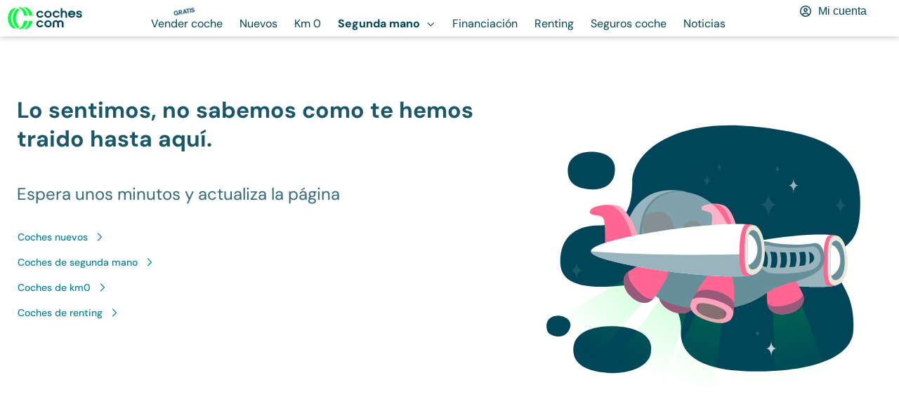

--- FILE ---
content_type: text/css
request_url: https://www.coches.com/_next/static/css/50d5e10b054ae80d.css
body_size: 4319
content:
.ShortcutList_grid__HsBtg{display:grid;row-gap:var(--size-12)}.ShortcutList_shortcuts-wrapper__XYH7W{display:flex;flex-wrap:wrap;justify-content:center;gap:var(--size-8)}.Shame_shortcut-button__fuJCa{border:var(--size-px) solid var(--color-neutral-20);border-radius:var(--size-2);height:var(--size-16);padding:var(--size-5) var(--size-8);text-decoration:none;color:var(--color-interaction-dark);box-shadow:0 2px 4px 0 #0045583d;font-size:1.2rem;font-weight:500;line-height:var(--size-6);transition:border-color .3s ease-in-out,background-color .3s ease-in-out;text-transform:uppercase;display:flex;align-items:center}.Shame_shortcut-button__fuJCa:hover{border-color:var(--color-primary-principal);background-color:var(--color-primary-40);text-decoration:none}.Divider_divider__eKK1i{width:100%;height:var(--size-px);background-color:var(--color-neutral-10)}.Results_results-container__zdwfl{z-index:0;position:relative}.ResultsCardGrid_searcher-classified-card-grid__qRmTe{display:grid;grid-template-columns:repeat(1,minmax(0,1fr));justify-content:center;align-items:center}@media (min-width:768px){.ResultsCardGrid_searcher-classified-card-grid__qRmTe{grid-template-columns:repeat(2,minmax(0,1fr))}}@media (min-width:1024px){.ResultsCardGrid_searcher-classified-card-grid__qRmTe{grid-template-columns:repeat(3,minmax(0,1fr))}}@media (min-width:1280px){.ResultsCardGrid_searcher-classified-card-grid__qRmTe{grid-template-columns:repeat(4,minmax(0,1fr))}}.ResultsCardGrid_first-advertising-container__GAVol{display:grid;grid-row:9;justify-content:center}@media (min-width:768px){.ResultsCardGrid_first-advertising-container__GAVol{grid-row:4/6;grid-column:2}}@media (min-width:1024px){.ResultsCardGrid_first-advertising-container__GAVol{grid-row:3/5;grid-column:3}}@media (min-width:1280px){.ResultsCardGrid_first-advertising-container__GAVol{grid-row:2/4;grid-column:4}}.ResultsCardGrid_first-advertising-container-mobile__ssuCP{display:none}@media (max-width:767px){.ResultsCardGrid_first-advertising-container-mobile__ssuCP{display:grid;grid-row:3;justify-content:center}}.ResultsCardGrid_second-advertising-container__VNg6o{display:grid;grid-row:20;grid-column:1;justify-content:center}@media (min-width:768px){.ResultsCardGrid_second-advertising-container__VNg6o{grid-row:10/12;grid-column:2}}@media (min-width:1024px){.ResultsCardGrid_second-advertising-container__VNg6o{grid-row:7/9;grid-column:3}}@media (min-width:1280px){.ResultsCardGrid_second-advertising-container__VNg6o{grid-row:5/7;grid-column:4}}.ResultsCardGrid_container-not-found__OWGYG{width:100%;display:flex;flex-direction:column;align-items:center}@media (min-width:1024px){.ResultsCardGrid_container-not-found__OWGYG{width:80%;display:flex;flex-direction:row;align-items:center}}.ResultsCardGrid_card__IJ57X,.ResultsCardGrid_encourage-save-search__obV2l{max-width:400px;margin:0 auto}.ResultsCardGrid_encourage-save-search__obV2l{display:none}@media (max-width:1023px){.ResultsCardGrid_encourage-save-search__obV2l{display:block;grid-row:6}}@media (min-width:1024px){.ResultsCardGrid_searcher-classified-card-grid-test-searcher-vo__0JwRM{grid-template-columns:repeat(2,minmax(0,1fr))}}@media (min-width:1280px){.ResultsCardGrid_searcher-classified-card-grid-test-searcher-vo__0JwRM{grid-template-columns:repeat(3,minmax(0,1fr))}}@media (min-width:1024px){.ResultsCardGrid_searcher-classified-card-grid-test-searcher-vo__0JwRM .ResultsCardGrid_first-advertising-container__GAVol{grid-row:3/5;grid-column:2}}@media (min-width:1280px){.ResultsCardGrid_searcher-classified-card-grid-test-searcher-vo__0JwRM .ResultsCardGrid_first-advertising-container__GAVol{grid-row:2/4;grid-column:3}}@media (min-width:1024px){.ResultsCardGrid_searcher-classified-card-grid-test-searcher-vo__0JwRM .ResultsCardGrid_second-advertising-container__VNg6o{grid-row:7/9;grid-column:2}}@media (min-width:1280px){.ResultsCardGrid_searcher-classified-card-grid-test-searcher-vo__0JwRM .ResultsCardGrid_second-advertising-container__VNg6o{grid-row:5/7;grid-column:3}}.ResultsCardGrid_filters-container__A0Ifo{display:none}@media (min-width:1024px){.ResultsCardGrid_filters-container__A0Ifo{display:block;position:sticky;top:0;height:-moz-fit-content;height:fit-content;max-height:100vh;padding-right:var(--size-3);overflow-y:auto;scrollbar-width:thin}}.ResultsCardGrid_filters-container-variant-b__ztx_J{display:none}@media (min-width:1024px){.ResultsCardGrid_filters-container-variant-b__ztx_J{display:flex;height:auto;min-width:340px;padding-right:var(--size-3)}}.ResultsCardGrid_results-grid-header__Oj6qz{display:flex;justify-content:space-between;align-items:center;margin-bottom:var(--size-8)}.ResultsCardGrid_order-select__WIXgH{min-width:220px;z-index:100}@media (min-width:1024px){.ResultsCardGrid_order-select__WIXgH{display:none}}.EmissionSticker_emission-sticker__61Q_E{display:inline-block}[class*=Box-module_box] .shame_icon-button-favorite__aiw_H{--background-color:var(--color-neutral-0);background-color:var(--background-color);opacity:.8}@media (hover:hover) and (pointer:fine){[class*=Box-module_box] .shame_icon-button-favorite__aiw_H:hover{--color:var(--color-neutral-0);--background-color:var(--color-secondary-principal);--border-color:var(--color-secondary-principal)}}[class*=Box-module_box] .shame_icon-button-favorite__aiw_H[class*=is-active]{--border-color:var(--color-secondary-principal);--background-color:var(--color-secondary-principal);opacity:1}.Skeleton_skeleton__W80fi{width:100%;height:449px;max-width:400px}.Skeleton_skeleton-image___tCdc{width:100%;height:192px;border-top-left-radius:var(--size-6);border-top-right-radius:var(--size-6)}.Skeleton_skeleton-make__SdufS{width:195px;height:48px}.Skeleton_skeleton-car-data__LCpxc{display:flex;align-items:center;justify-content:space-between}.Skeleton_skeleton-info__XWUOG{width:162px;height:34px;display:flex;flex-wrap:wrap;gap:8px 16px}.Skeleton_skeleton-info-element__m_H8d{flex:1 45%}.Skeleton_skeleton-tag__1hxYD{width:38px;height:38px;border-radius:100%}.Skeleton_skeleton-button-box__viODZ{display:flex;align-items:center;justify-content:space-between}.Skeleton_skeleton-button__k8vFU{width:121px;height:31px}.Skeleton_pulse__ScDjn{animation:Skeleton_pulse-animation__EAeP_ 2s infinite}@keyframes Skeleton_pulse-animation__EAeP_{0%,to{opacity:.6}50%{opacity:1}}.PriceLabel_price-label__7kJef{--justify-content:flex-end;--text-align:right;display:inline-flex}.PriceLabel_text-align-left__emE7J{--justify-content:flex-start;--text-align:left}.PriceLabel_text-align-right__vGM8u{--justify-content:flex-end;--text-align:right}.PriceLabel_text-align-center__zLxTj{--justify-content:center;--text-align:center}.PriceLabel_eyebrow-wrapper__bl3Mv{display:inline-flex;align-items:center;justify-content:var(--justify-content);height:1em}.PriceLabel_tooltip__bEHCT{display:flex;flex-shrink:0;margin-right:-6px}.PriceLabel_eyebrow__qJgY_{display:inline-flex;align-items:center;margin-right:calc(var(--size-2) * -1);line-height:1}.PriceLabel_copy__BIviQ,.PriceLabel_eyebrow__qJgY_{text-align:var(--text-align)}.PriceLabel_price-label-row__8TLS4{align-items:baseline;flex-direction:row;gap:.5em}.PriceLabel_price-label-column____tr5{flex-direction:column}.CardVO_card__pnwz7{height:449px}.CardVO_grid-item___SBts{display:grid;align-items:center;grid-template-columns:16px 1fr;-moz-column-gap:var(--size-4);column-gap:var(--size-4);min-width:0;text-overflow:ellipsis;white-space:nowrap;overflow:hidden}.CardVO_pollution__grEfB{width:var(--size-12);height:auto;margin-top:-6px}.CardVO_operation-data__CzipP{border-bottom-left-radius:var(--size-6);border-bottom-right-radius:var(--size-6)}.CardVO_data-heading__8_XTg{border-bottom:var(--size-px) solid var(--color-neutral-10);display:flex;justify-content:space-between;align-items:center;margin-bottom:var(--size-1)}.CardVO_beta-heading__KEwLA{font-size:.8rem;line-height:1.2rem}.CardVO_beta-value__YTXFV{font-weight:var(--font-medium)}.OneClick_center-submit__taWu1{display:flex;justify-content:center}.OneClick_submitted-lead__5LrHI{height:var(--size-20)}.OneClick_submitted-lead__5LrHI span:last-child{font-size:2rem;font-weight:var(--font-bold);color:var(--color-neutral-90)}.Shame_image-container__9vTp_{max-height:192px}@media (max-width:767px){.Shame_image-container__9vTp_{max-height:unset}}.Shame_font-size-xl__sV1_g{font-size:2.4rem;line-height:1.29}.Shame_legal-card-link__Gn_7c{font-size:1rem;text-decoration:underline;display:block;height:var(--size-12);top:calc(-1 * var(--size-3))}.Shame_legal-card-text__wPl8z{font-size:1rem;min-height:unset}@media (min-width:768px){.Shame_legal-card-text__wPl8z{min-height:28px}}.Shame_box-price__iVOJQ{height:60px}.Advertising_advertising-element__wYu_9{display:flex;align-items:center;justify-content:center;background-image:radial-gradient(rgb(34 34 34/21.9%) .5px,transparent 0);background-size:calc(10 * .5px) calc(10 * .5px);width:var(--advertising-width);height:var(--advertising-height);overflow:hidden}.Advertising_label__QUszC{color:var(--color-neutral-80)}.LegalModalCardVo_close-modal__nzm59{text-align:right}.LegalModalCardVo_flex__98dez{display:flex;flex-direction:row;justify-content:space-between}.LegalModalCardVo_flex-left__CLCMP{min-width:192px;border-right:1px solid var(--color-neutral-10);padding-right:var(--size-12);padding-bottom:var(--size-4)}.shame_legal__3SJF1 u{text-decoration:underline}.Filters_container__aPvV2{display:flex;flex-direction:column;gap:var(--size-2)}.Filters_accordion__qqC2f{border-bottom:1px solid var(--color-neutral-30)}.Filters_accordion__qqC2f:last-child{border-bottom:none}.Filters_title-container__KHSjZ{padding-left:0;padding-right:var(--size-3);padding-block:var(--size-8)}.Filters_title__hhYxH{font-size:var(--size-8);font-weight:700;text-transform:uppercase;color:var(--color-neutral-90)}.Filters_content__HS54u{padding-inline:0;padding-bottom:var(--size-16)}.BrandAndModelFilter_inputs-container__FFYBl{display:flex;flex-direction:column;gap:var(--size-22)}.BrandAndModelFilter_brand-model-group__fjzzK{display:flex;flex-direction:column;gap:var(--size-14)}.BrandAndModelFilter_add-button__hXFhW{margin-top:var(--size-14)}.Tabs_tab-list__xrnv7{display:flex;margin-bottom:var(--size-8)}.Tabs_tab__x_29m{color:var(--color-neutral-100);font-size:var(--size-7);font-weight:var(--font-bold);padding:var(--size-px) var(--size-4) var(--size-1);border-bottom:1px solid var(--color-neutral-20)}.Tabs_tab-active__d35XW{border-bottom:1.5px solid var(--color-neutral-90)}.PriceFilter_select-container__466y8{display:flex;gap:var(--size-4);padding-bottom:var(--size-10)}.PriceFilter_select__GihPH{flex:1}.MotorFilter_container__NKXyP{display:flex;flex-direction:column;gap:var(--size-8)}.MotorFilter_label__6Lcbl{display:block;margin-bottom:var(--size-4);font-weight:var(--font-bold)}.MotorFilter_option-container__qADrF{display:flex;gap:var(--size-4);flex-wrap:wrap}.MotorFilter_environmental-option__4m8Xh{display:flex;align-items:center;justify-content:space-between}.MotorFilter_select-container__Ap4fG{display:flex;gap:var(--size-4);padding-bottom:var(--size-6)}.MotorFilter_select__KLmiP{flex:1}.OptionButton_option-button__su4A6{min-width:var(--size-18);text-transform:uppercase;-webkit-user-select:none;-moz-user-select:none;user-select:none}.OptionButton_option-button__su4A6 span{--border-color:var(--color-neutral-30)!important;--box-shadow:none!important;height:var(--size-18);line-height:var(--size-9)}.YearFilter_select-container__R_1hn{display:flex;gap:var(--size-4)}.YearFilter_select__vNQL_{flex:1}.MileageFilter_select-container__z0tTX{display:flex;gap:var(--size-4)}.MileageFilter_select__0gCjP{flex:1}.CarBodyFilterSection_label__cI58Z{display:block;margin-bottom:var(--size-4);font-weight:var(--font-bold)}.CarBodyFilterSection_body-option-container__k1nDy{--gap:var(--size-4);display:flex;flex-wrap:wrap;gap:var(--gap);margin-bottom:var(--size-12)}@media (min-width:768px){.CarBodyFilterSection_body-option-container__k1nDy{--gap:var(--size-6)}}@media (min-width:1024px){.CarBodyFilterSection_body-option-container__k1nDy{--gap:var(--size-4)}}.CarBodyFilterSection_body-option___yBAR{flex-basis:calc((100% / 2) - var(--gap))}@media (min-width:768px){.CarBodyFilterSection_body-option___yBAR{flex-basis:calc((100% / 6) - var(--gap))}}@media (min-width:1024px){.CarBodyFilterSection_body-option___yBAR{flex-basis:calc((100% / 2) - var(--gap))}}.CarBodyFilterSection_flex-container___tkm1{display:flex;gap:var(--size-4)}.DealerTypeFilter_option-container__MsjhE{display:flex;gap:var(--size-4);flex-wrap:wrap}.ColorFilter_option__FLYst{display:flex;align-items:center;justify-content:space-between}.ColorFilter_color__n_McM{width:var(--size-12);height:var(--size-12);transition:none;border:none}.ColorFilter_color__n_McM:hover{width:var(--size-12);height:var(--size-12);border:none;cursor:default}.ColorFilter_color__n_McM:before,.ColorFilter_color__n_McM:before:hover{border:none}.ColorFilter_color-white__OW7KK:before{border:1px solid var(--color-neutral-20)}.PurchasableFilter_switch__AEUMd label{align-items:start;gap:var(--size-6)}.EmptyState_container__wAJte{display:flex;flex-direction:column;align-self:start;max-width:794px;margin-top:var(--size-32);gap:var(--size-12)}@media (min-width:768px){.EmptyState_container__wAJte{flex-direction:row}}.EmptyState_text-section__1ytnn{display:flex;flex-direction:column;justify-content:center}.FiltersVariantB_container__Pswbq{display:flex;flex-direction:column;gap:var(--size-2);width:100%}.FiltersVariantB_accordion___Et3i{border-bottom:1px solid var(--color-neutral-30)}.FiltersVariantB_accordion___Et3i:last-child{border-bottom:none}.FiltersVariantB_title-container__xdkec{padding-left:0;padding-right:var(--size-3);padding-block:var(--size-8)}.FiltersVariantB_title__Ttqnh{font-size:var(--size-8);font-weight:700;text-transform:uppercase;color:var(--color-neutral-90)}.FiltersVariantB_content__ygb91{padding-inline:0;padding-bottom:var(--size-16)}.FiltersVariantB_filters-applied__tcu_C{width:12px;height:12px;background-color:var(--color-secondary-60);border-radius:100%;display:inline-block;margin-left:var(--size-6)}@media (min-width:1024px){.FiltersVariantB_filters-applied__tcu_C{display:none}}.BrandAndModelFilterVariantB_inputs-container__j6_iq{display:flex;flex-direction:column;gap:var(--size-22)}.BrandAndModelFilterVariantB_brand-model-group__y1uNc{display:flex;flex-direction:column;gap:var(--size-14)}.BrandAndModelFilterVariantB_add-button__ZT_7_{margin-top:var(--size-14)}.SearchHero_outer-container__l_aOr{position:sticky;top:0;z-index:var(--z-index-20);box-shadow:none;transition:.1s ease-out}.SearchHero_is-sticked__JvKBq{box-shadow:var(--shadow-light-m)}@media (min-width:1024px){.SearchHero_is-empty___wt_O{display:none}}.SearchHero_title-container__kf1df{margin:0 0 var(--size-6) 0;padding:0;text-align:left}@media (min-width:768px){.SearchHero_title-container__kf1df{margin:0 auto var(--size-20)}}.SearchHero_title__Vq0m1{display:-webkit-box;-webkit-line-clamp:3;-webkit-box-orient:vertical;overflow:hidden;text-overflow:ellipsis;font-size:var(--size-10)}@media (min-width:768px){.SearchHero_title__Vq0m1{font-size:var(--size-16)}}.SearchHero_description__7g2Gj{display:none}@media (min-width:768px){.SearchHero_description__7g2Gj{display:block}}.SearchHero_filters-bar-container__gkD1m{background:var(--color-neutral-0);padding-right:0;margin-bottom:var(--size-12)}@media (min-width:1024px){.SearchHero_filters-bar-container__gkD1m{padding-right:var(--size-12)}}.SearchHero_sticky-sentinel__5kmTx{position:absolute;top:calc(var(--size-1) * -1);left:0;width:100%;height:var(--size-px);background-color:transparent}.SearchHero_filters-bar__1MxtP{display:flex;justify-content:space-between;gap:8px;margin-bottom:var(--z-index-7);grid-row:1;grid-column:1/-1}.SearchHero_filter-actions__EAU8_{display:flex;max-width:calc(100vw - var(--size-6));gap:var(--size-6);align-items:center;padding-top:var(--size-6);padding-bottom:var(--size-6);width:100%}@media (min-width:768px){.SearchHero_filter-actions__EAU8_{max-width:calc(100vw - var(--size-12))}}@media (min-width:1024px){.SearchHero_filter-actions__EAU8_{max-width:460px;gap:var(--size-4)}}@media (min-width:1280px){.SearchHero_filter-actions__EAU8_{max-width:1234px}}.SearchHero_tags__s_7C6{display:flex;align-items:center;justify-content:flex-start;flex-wrap:nowrap;gap:var(--size-6);overflow-x:auto;padding-right:var(--size-6)}@media (min-width:768px){.SearchHero_tags__s_7C6{padding-right:var(--size-12)}}@media (min-width:1024px){.SearchHero_tags__s_7C6{flex-wrap:wrap;gap:var(--size-2);padding-right:0}}.SearchHero_tag__fXU2D{margin-left:4px;margin-bottom:4px}@media (max-width:1023px){.SearchHero_tag__fXU2D{margin-left:unset;margin-bottom:unset}.SearchHero_clear-button__ez_Ci{display:none}}.SearchHero_select-order-by__z7J3y{min-width:209px}.SearchHero_actions__1YsTQ{display:none}@media (min-width:1024px){.SearchHero_actions__1YsTQ{display:flex;justify-content:space-between;align-items:center;gap:24px}}.SearchHero_filter-button__70Eg7{display:none;color:var(--color-interaction-dark);font-size:var(--size-8)}.SearchHero_filter-button__70Eg7>span{gap:var(--size-2)}@media (max-width:1023px){.SearchHero_filter-button__70Eg7{display:block}}.SearchHero_fake-select__eZnAX{min-width:110px}@media (min-width:1024px){.SearchHero_fake-select__eZnAX{display:none}}.SearchHero_save-search-button__I0LDW{min-width:240px}.SearchHero_mobile-contact-buttons__Mc9JE{display:none}@media (max-width:1023px){.SearchHero_mobile-contact-buttons__Mc9JE{padding:var(--size-8) var(--size-12);display:flex;flex-direction:row;justify-content:center;gap:var(--size-6);position:fixed;z-index:100;bottom:0;left:0;width:100%}}.SearchHero_modal-footer__GF2nG{position:fixed;bottom:0;left:0;display:flex;gap:var(--size-4);width:100%;padding:var(--size-4) var(--size-6);background-color:var(--color-neutral-0);box-shadow:var(--shadow-light-l);z-index:var(--z-index-20)}.SearchHero_is-modal-close__X1UOg{display:none}.CarProfileHeaderActions_actions-header-container__J9LDY{display:flex;flex-direction:row;gap:var(--size-6);justify-content:flex-end;align-items:center}@media (min-width:1024px){.CarProfileHeaderActions_actions-header-container__J9LDY{gap:var(--size-12)}}.CarProfileHeaderActions_action-header-container-text-buttons__dm30E{margin-left:auto}@media (min-width:1024px){.CarProfileHeaderActions_action-button__ie6dz{display:none}}.CarProfileHeaderActions_is-mobile-hidden__PUKnu{display:flex}@media (max-width:1023px){.CarProfileHeaderActions_is-mobile-hidden__PUKnu{display:none}}.CarProfileHeaderActions_is-desktop-hidden__DExHf{display:none}@media (max-width:1023px){.CarProfileHeaderActions_is-desktop-hidden__DExHf{display:flex}}.shame_action-button__uNpL2,.shame_action-favorite-button__5TuQp{border:none}.shame_action-button__uNpL2:hover[class*=IconButton]{--color:var(--color-interaction-dark);--background-color:var(--color-neutral-0)}.shame_action-button__uNpL2[class*=is-active],.shame_action-button__uNpL2[class*=is-active]:hover{--color:var(--color-neutral-0);--background-color:var(--color-interaction-dark)}.Breadcrumbs_breadcrumbs__izhFo{display:flex;justify-content:space-between;gap:var(--size-10)}@media (max-width:767px){.Breadcrumbs_first-level__fsO8H,.Breadcrumbs_first-level__fsO8H+[class*=separator]{display:none}}@media (min-width:768px){.Breadcrumbs_action__6rWn_{display:none}}.SearchHeroVariantB_outer-container__nELxX{position:sticky;top:0;z-index:var(--z-index-20);box-shadow:none;transition:.1s ease-out}.SearchHeroVariantB_is-sticked__Oatrv{box-shadow:var(--shadow-light-m)}@media (min-width:1024px){.SearchHeroVariantB_is-empty__u0Ahs{display:none}}.SearchHeroVariantB_title-container__h7QY0{margin:0 0 var(--size-6) 0;padding:0;text-align:left}@media (min-width:768px){.SearchHeroVariantB_title-container__h7QY0{margin:0 auto var(--size-20)}}.SearchHeroVariantB_title__shJ0u{display:-webkit-box;-webkit-line-clamp:3;-webkit-box-orient:vertical;overflow:hidden;text-overflow:ellipsis;font-size:var(--size-10)}@media (min-width:768px){.SearchHeroVariantB_title__shJ0u{font-size:var(--size-16)}}.SearchHeroVariantB_description__9__Wf{display:none}@media (min-width:768px){.SearchHeroVariantB_description__9__Wf{display:block}}.SearchHeroVariantB_filters-bar-container__wZW0u{background:var(--color-neutral-0);padding-right:0;margin-bottom:var(--size-12)}@media (min-width:1024px){.SearchHeroVariantB_filters-bar-container__wZW0u{padding-right:var(--size-12)}}.SearchHeroVariantB_sticky-sentinel__BVqao{position:absolute;top:calc(var(--size-1) * -1);left:0;width:100%;height:var(--size-px);background-color:transparent}.SearchHeroVariantB_filters-bar__s2avo{display:flex;justify-content:space-between;gap:8px;margin-bottom:var(--z-index-7);grid-row:1;grid-column:1/-1}.SearchHeroVariantB_filter-actions___PZvJ{display:flex;max-width:calc(100vw - var(--size-6));gap:var(--size-6);align-items:center;padding-top:var(--size-6);padding-bottom:var(--size-6);width:100%}@media (min-width:768px){.SearchHeroVariantB_filter-actions___PZvJ{max-width:calc(100vw - var(--size-12))}}@media (min-width:1024px){.SearchHeroVariantB_filter-actions___PZvJ{max-width:460px;gap:var(--size-4)}}@media (min-width:1280px){.SearchHeroVariantB_filter-actions___PZvJ{max-width:1234px}}.SearchHeroVariantB_tags__vh33h{display:flex;align-items:center;justify-content:flex-start;flex-wrap:nowrap;gap:var(--size-6);overflow-x:auto;padding-right:var(--size-6)}@media (min-width:768px){.SearchHeroVariantB_tags__vh33h{padding-right:var(--size-12)}}@media (min-width:1024px){.SearchHeroVariantB_tags__vh33h{flex-wrap:wrap;gap:var(--size-2);padding-right:0}}.SearchHeroVariantB_tag__ZNJH_{margin-left:4px;margin-bottom:4px}@media (max-width:1023px){.SearchHeroVariantB_tag__ZNJH_{margin-left:unset;margin-bottom:unset}.SearchHeroVariantB_clear-button__zSj_o{display:none}}.SearchHeroVariantB_select-order-by__XLUlU{min-width:209px}.SearchHeroVariantB_actions__9fHDP{display:none}@media (min-width:1024px){.SearchHeroVariantB_actions__9fHDP{display:flex;justify-content:space-between;align-items:center;gap:24px}}.SearchHeroVariantB_filter-button__h_R50{display:none;color:var(--color-interaction-dark);font-size:var(--size-8)}.SearchHeroVariantB_filter-button__h_R50>span{gap:var(--size-2)}@media (max-width:1023px){.SearchHeroVariantB_filter-button__h_R50{display:block}}.SearchHeroVariantB_fake-select-make-model__tYmfl{min-width:160px}@media (min-width:1024px){.SearchHeroVariantB_fake-select-make-model__tYmfl{display:none}}.SearchHeroVariantB_fake-select__zDCuG{min-width:110px}@media (min-width:1024px){.SearchHeroVariantB_fake-select__zDCuG{display:none}}.SearchHeroVariantB_save-search-button__VItId{min-width:240px}.SearchHeroVariantB_mobile-contact-buttons__R1lid{display:none}@media (max-width:1023px){.SearchHeroVariantB_mobile-contact-buttons__R1lid{padding:var(--size-8) var(--size-12);display:flex;flex-direction:row;justify-content:center;gap:var(--size-6);position:fixed;z-index:100;bottom:0;left:0;width:100%}}.SearchHeroVariantB_modal-footer__DtVim{position:fixed;bottom:0;left:0;display:flex;gap:var(--size-4);width:100%;padding:var(--size-4) var(--size-6);background-color:var(--color-neutral-0);box-shadow:var(--shadow-light-l);z-index:var(--z-index-20)}.SearchHeroVariantB_is-modal-close__N211R{display:none}.SearchHeroVariantB_tags-modal__IENtM{display:flex;align-items:center;flex-flow:row wrap;gap:var(--size-6);padding-bottom:var(--size-8);margin-bottom:var(--size-6)}.SearchHeroVariantB_view-all-button__ZwVOr{flex-basis:100%}

--- FILE ---
content_type: text/javascript
request_url: https://www.coches.com/_next/static/1768839490721-cxyplu/_buildManifest.js
body_size: 3309
content:
self.__BUILD_MANIFEST=function(s,c,a,e,t,o,d,n,i,r,u,h,f,g,b,k,l,j,m,p,I,v,C,N,_,S,w,P,y,B,F,T,A,D,q,E,L,M,U,H,R,x,z,G,J,K,O,Q,V,W,X,Y,Z,$,ss,sc,sa,se,st,so,sd,sn,si,sr){return{__rewrites:{afterFiles:[],beforeFiles:[],fallback:[]},__routerFilterStatic:{numItems:15,errorRate:1e-4,numBits:288,numHashes:14,bitArray:[0,0,c,c,c,1,c,1,s,c,s,c,c,s,s,s,c,s,c,c,c,s,s,c,c,c,s,s,c,s,c,s,s,s,s,c,c,s,c,s,c,s,s,s,c,s,c,c,s,c,s,c,c,c,c,c,s,c,c,c,s,s,s,c,s,s,s,s,c,s,c,s,s,c,c,c,c,c,s,c,c,s,s,c,c,c,c,s,s,s,s,s,s,s,s,c,s,s,c,c,s,c,c,c,c,c,s,c,s,s,s,s,s,s,c,s,c,c,s,c,s,c,s,s,c,c,s,s,s,s,c,s,c,c,s,c,c,s,c,s,s,c,c,c,s,s,s,c,c,s,s,s,c,s,s,s,s,s,s,s,c,c,c,s,s,s,s,s,c,s,c,s,s,s,c,s,c,s,c,c,c,c,s,c,s,c,s,c,s,s,s,c,s,c,c,s,c,c,s,s,s,s,s,s,s,c,s,c,s,c,c,s,c,s,c,c,s,s,s,c,s,c,c,c,s,s,s,s,c,c,c,s,s,s,s,c,s,s,c,c,c,s,s,c,s,s,c,s,s,c,c,c,s,s,c,c,s,c,s,s,s,s,s,s,s,s,s,c,c,c,c,s,s,s,c,c,c,c,s,s,s,c,c,s,s,c,s,c]},__routerFilterDynamic:{numItems:2,errorRate:1e-4,numBits:39,numHashes:14,bitArray:[c,c,c,c,c,s,s,s,c,c,s,s,s,s,c,c,s,c,s,s,s,s,s,s,s,c,c,s,c,c,c,c,c,s,s,s,c,s,s]},"/":[o,a,e,t,d,n,g,I,C,i,r,h,b,"static/css/2412a13840c08b9b.css","static/chunks/pages/index-1768839491616-e2041a575acab87b.js"],"/_error":[k,l,"static/css/39dc683d91d8399c.css","static/chunks/pages/_error-1768839491616-25cca2d40ec5106e.js"],"/coches-nuevos":[o,a,e,t,d,g,I,C,D,O,r,h,l,b,q,Q,"static/css/073c4e5109328e7d.css","static/chunks/pages/coches-nuevos-1768839491616-1140e5532ff8b3ab.js"],"/coches-nuevos/ofertas":[k,a,t,d,n,u,p,V,i,r,f,j,N,W,"static/css/8cf9aeb3439e7e74.css","static/chunks/pages/coches-nuevos/ofertas-1768839491616-0b511243d3bdb4b2.js"],"/coches-nuevos/ofertas/completado":[k,a,t,d,n,u,p,V,i,r,f,j,N,W,"static/css/1cec8fe43a46f12f.css","static/chunks/pages/coches-nuevos/ofertas/completado-1768839491616-9a18ebada5aee817.js"],"/coches-nuevos/request-authorised-dealer":[a,"static/css/8cc3c950e1b711c4.css","static/chunks/pages/coches-nuevos/request-authorised-dealer-1768839491616-1a177bd5f4f5798f.js"],"/coches-nuevos/[slugCarName]/CarPreviousProfilePage":[a,e,t,d,n,u,m,g,p,X,"static/chunks/189-1768839491616-72324759b74b4acf.js",i,r,f,h,j,b,v,S,E,Y,"static/css/a17e5e385b6cb182.css","static/chunks/pages/coches-nuevos/[slugCarName]/CarPreviousProfilePage-1768839491616-73dd1b5b4ba70daa.js"],"/coches-nuevos/[slugCarName]/SearcherPage":[o,a,e,t,d,n,u,g,B,Z,i,r,f,h,l,j,b,E,"static/css/8fd88f9bb32bf18d.css","static/chunks/pages/coches-nuevos/[slugCarName]/SearcherPage-1768839491616-0a9140fac4e39c5c.js"],"/coches-nuevos/[slugCarName]/[slugCardId]":[a,e,t,d,n,u,m,g,w,L,i,r,h,b,S,E,Y,"static/css/0fcddb84364c3d16.css","static/chunks/pages/coches-nuevos/[slugCarName]/[slugCardId]-1768839491616-10c99173decd05f5.js"],"/coches-segunda-mano":[o,a,e,t,d,n,u,g,p,I,C,D,i,r,f,h,l,j,b,v,q,$,"static/css/2b4ec854590e489c.css","static/chunks/pages/coches-segunda-mano-1768839491616-57c61736b3358595.js"],"/coches-segunda-mano/[slug]":[o,a,e,t,d,n,p,B,M,ss,i,r,f,h,l,j,b,v,F,sc,sa,"static/css/5d5aa9d1ad5a34e1.css","static/chunks/pages/coches-segunda-mano/[slug]-1768839491616-f98e573fc2ca4f0b.js"],"/coches-segunda-mano/[slug]/[id]":[o,k,a,e,t,d,n,u,m,p,T,w,L,se,i,r,f,h,j,b,N,v,S,F,"static/css/197a3f792382e7d2.css","static/chunks/pages/coches-segunda-mano/[slug]/[id]-1768839491616-24df6a7e4f2aad6f.js"],"/compra-online":[o,a,e,t,n,u,g,I,_,i,"static/css/2481761266b17fb5.css","static/chunks/pages/compra-online-1768839491616-66dcfd8d4e9cc8cb.js"],"/compra-online/[slugCarName]":[o,a,e,t,n,m,g,I,_,"static/chunks/7308-1768839491616-728fef652562e75f.js",i,r,f,"static/css/b66236b50a993fe1.css","static/chunks/pages/compra-online/[slugCarName]-1768839491616-ff5d10200b0680a7.js"],"/compra-online/[slugCarName]/[slugCarId]":[a,t,n,u,w,"static/chunks/2149-1768839491616-ea2a7a8ffcea095c.js",i,"static/css/c0c5bffb5ae5bb9a.css","static/chunks/pages/compra-online/[slugCarName]/[slugCarId]-1768839491616-d4818c69f2ab64a9.js"],"/conce-redirect/[id]":["static/chunks/pages/conce-redirect/[id]-1768839491616-72e5403733d9aa85.js"],"/concesionario/[slug]/[id]":[o,k,a,e,t,d,n,u,m,p,T,i,r,f,l,j,v,"static/css/a0ace9155e3bca19.css","static/chunks/pages/concesionario/[slug]/[id]-1768839491616-aaabd83577884064.js"],"/contacto":[o,k,a,e,I,C,st,N,U,so,sd,"static/css/c1bdcde5d65eb2ff.css","static/chunks/pages/contacto-1768839491616-07b4a0b7e4fc5e18.js"],"/contacto/[section]":[o,k,a,e,st,N,U,so,sd,"static/css/7a69c8d2e7a6e773.css","static/chunks/pages/contacto/[section]-1768839491616-b0c26a3a3965df30.js"],"/km0":[o,a,e,t,d,n,g,p,I,C,D,i,r,f,h,l,j,b,v,q,$,"static/css/446b5d0a7b32ed8b.css","static/chunks/pages/km0-1768839491616-80d6194794a32c45.js"],"/km0/[slug]":[o,a,e,t,d,n,p,B,M,ss,i,r,f,h,l,j,b,v,F,sc,sa,"static/css/64439ca6c1d126c1.css","static/chunks/pages/km0/[slug]-1768839491616-fbe5954c3d75504a.js"],"/km0/[slug]/[id]":[o,k,a,e,t,d,n,u,m,p,T,w,L,se,i,r,f,h,j,b,N,v,S,F,"static/css/c1483e63a7939d89.css","static/chunks/pages/km0/[slug]/[id]-1768839491616-efef2e8715221645.js"],"/nosotros":[a,"static/css/7feb20cf905c842d.css","static/chunks/pages/nosotros-1768839491616-3fa67fb7eb58a51e.js"],"/politica_cookies":["static/css/237738f3e226401d.css","static/chunks/pages/politica_cookies-1768839491616-57d5919f48482d90.js"],"/prestamo":[o,a,e,u,sn,si,"static/css/5d2832d74e060f2c.css","static/chunks/pages/prestamo-1768839491616-3551fc708e5ce5a7.js"],"/prestamo-on":[o,a,e,sn,si,"static/css/b9f2d098b608d425.css","static/chunks/pages/prestamo-on-1768839491616-728e5b2d2a6073b9.js"],"/renting-coches":[o,a,e,t,d,u,g,P,H,O,"static/chunks/418-1768839491616-43b8cb4199193a34.js",y,R,x,Q,"static/css/731b2c2e8055bf9f.css","static/chunks/pages/renting-coches-1768839491616-cb38c64a4c89261a.js"],"/renting-coches/renting-a-medida":[o,a,e,d,P,H,y,R,"static/css/906c1cf9040105fb.css","static/chunks/pages/renting-coches/renting-a-medida-1768839491616-c652dc39b7616070.js"],"/renting-coches/solicitud/[applicationId]":[a,e,d,P,y,"static/css/19f05d3791da9d23.css","static/chunks/pages/renting-coches/solicitud/[applicationId]-1768839491616-41b241a25cef1b7b.js"],"/renting-coches/[slugCarName]":[o,a,e,t,d,n,I,C,P,B,M,H,"static/chunks/4483-1768839491616-5c1912397fa788e7.js",Z,i,y,R,x,sr,"static/css/0514520b180ae569.css","static/chunks/pages/renting-coches/[slugCarName]-1768839491616-0c33dc0621e6cc92.js"],"/renting-coches/[slugCarName]/[offerId]":[o,a,e,t,d,n,u,m,_,w,P,X,i,h,y,S,x,sr,"static/css/5eb1c8412e0251b2.css","static/chunks/pages/renting-coches/[slugCarName]/[offerId]-1768839491616-fc121036716559db.js"],"/renting-coches/[slugCarName]/[offerId]/[offerTarget]":[a,n,i,"static/css/fab604f0dd0d2d14.css","static/chunks/pages/renting-coches/[slugCarName]/[offerId]/[offerTarget]-1768839491616-6149360de2729265.js"],"/reserva/contrato/[paymentId]":[a,t,"static/css/940a7d88d00790a0.css","static/chunks/pages/reserva/contrato/[paymentId]-1768839491616-2ce144d96a7ef778.js"],"/reserva/terminos-y-condiciones/[slugShowroomId]":["static/css/4a7ce42d79e5a897.css","static/chunks/pages/reserva/terminos-y-condiciones/[slugShowroomId]-1768839491616-6aa5303d535b92fb.js"],"/reserva/[slugCarId]/[slugShowroomId]":[o,k,a,e,t,m,_,z,l,A,G,"static/css/730d7c3599fd4ea7.css","static/chunks/pages/reserva/[slugCarId]/[slugShowroomId]-1768839491616-6e7f870d159f11a5.js"],"/reserva/[slugCarId]/[slugShowroomId]/error":[o,k,a,e,t,m,_,z,l,A,G,"static/css/37a20df1644d14e6.css","static/chunks/pages/reserva/[slugCarId]/[slugShowroomId]/error-1768839491616-9ec24fd57e089ddc.js"],"/reserva/[slugCarId]/[slugShowroomId]/[reservationId]":[o,k,a,e,t,m,g,_,z,l,A,G,"static/css/ac38bbde9cbb7d3e.css","static/chunks/pages/reserva/[slugCarId]/[slugShowroomId]/[reservationId]-1768839491616-006f7015b3d1b76a.js"],"/reserva/[slugCarId]/[slugShowroomId]/[reservationId]/[paymentId]":[a,t,n,i,A,"static/css/f5f0828d13e83826.css","static/chunks/pages/reserva/[slugCarId]/[slugShowroomId]/[reservationId]/[paymentId]-1768839491616-7708d412ab78a71b.js"],"/seguros-coche":[a,d,g,r,h,b,"static/css/8aa32dc930b41ec6.css","static/chunks/pages/seguros-coche-1768839491616-f010ed1dfc3be1a7.js"],"/seguros-coche/[id]":["static/css/48fb9008872a794c.css","static/chunks/pages/seguros-coche/[id]-1768839491616-8d453c433fd3870d.js"],"/vender-coche":[o,k,a,e,t,d,n,u,m,T,"static/chunks/6371-1768839491616-bc6ddde6e1326809.js",i,r,f,l,j,U,"static/css/e2919b70eecf2e9e.css","static/chunks/pages/vender-coche-1768839491616-c73b6d110b6ac8e6.js"],sortedPages:["/","/_app","/_error","/coches-nuevos","/coches-nuevos/ofertas","/coches-nuevos/ofertas/completado","/coches-nuevos/request-authorised-dealer","/coches-nuevos/[slugCarName]/CarPreviousProfilePage","/coches-nuevos/[slugCarName]/SearcherPage","/coches-nuevos/[slugCarName]/[slugCardId]","/coches-segunda-mano","/coches-segunda-mano/[slug]","/coches-segunda-mano/[slug]/[id]","/compra-online","/compra-online/[slugCarName]","/compra-online/[slugCarName]/[slugCarId]","/conce-redirect/[id]","/concesionario/[slug]/[id]","/contacto","/contacto/[section]","/km0","/km0/[slug]","/km0/[slug]/[id]","/nosotros","/politica_cookies","/prestamo","/prestamo-on","/renting-coches","/renting-coches/renting-a-medida","/renting-coches/solicitud/[applicationId]","/renting-coches/[slugCarName]","/renting-coches/[slugCarName]/[offerId]","/renting-coches/[slugCarName]/[offerId]/[offerTarget]","/reserva/contrato/[paymentId]","/reserva/terminos-y-condiciones/[slugShowroomId]","/reserva/[slugCarId]/[slugShowroomId]","/reserva/[slugCarId]/[slugShowroomId]/error","/reserva/[slugCarId]/[slugShowroomId]/[reservationId]","/reserva/[slugCarId]/[slugShowroomId]/[reservationId]/[paymentId]","/seguros-coche","/seguros-coche/[id]","/vender-coche"]}}(1,0,"static/chunks/1061-1768839491616-376bef2c56c000d2.js","static/chunks/8594-1768839491616-f00cbaab41085882.js","static/chunks/9892-1768839491616-fe151f73a58b98e8.js","static/chunks/00b9691b-1768839491616-d810f15f9364bc28.js","static/chunks/4587-1768839491616-209d8ab16a40edcc.js","static/chunks/7787-1768839491616-39d5a609dcfcd3cd.js","static/chunks/273-1768839491616-8341a4a6c2c32ee1.js","static/chunks/2765-1768839491616-0d7405ca5486877e.js","static/chunks/3499-1768839491616-2c27391bc0683c4b.js","static/chunks/5565-1768839491616-6bedf532e9ffecf7.js","static/chunks/6070-1768839491616-e3f8ead193dff394.js","static/chunks/8230-1768839491616-749a29b0c3457143.js","static/chunks/5075-1768839491616-04a5be3005a2f7bf.js","static/chunks/4d022aba-1768839491616-422a69338206de28.js","static/chunks/1306-1768839491616-cd6f38d4b03eb949.js","static/chunks/9008-1768839491616-1886523caf6873bb.js","static/chunks/5887-1768839491616-0f4273e9ecfe6e56.js","static/chunks/2892-1768839491616-2c9dc491e7820854.js","static/chunks/4440-1768839491616-53ced718f6d28c2d.js","static/chunks/3399-1768839491616-d3d17fdbe64d0ee6.js","static/chunks/8824-1768839491616-a23ef779db6e9acc.js","static/chunks/4390-1768839491616-2428785db2de3ec6.js","static/chunks/6886-1768839491616-72f58d4af3f2208b.js","static/chunks/7667-1768839491616-6f4b33e0c872153f.js","static/chunks/3608-1768839491616-f5cd459401c58c0b.js","static/chunks/8556-1768839491616-f016cad99264f6b8.js","static/chunks/2917-1768839491616-ef8aa2df48da0f5a.js","static/chunks/3074-1768839491616-13ac1480d281465f.js","static/chunks/2972-1768839491616-49fe5932aca4e25b.js","static/chunks/643-1768839491616-16f1f8864aefc4b2.js","static/chunks/1868-1768839491616-4b6d32da953e3174.js","static/chunks/2920-1768839491616-b7f61a18cad24908.js","static/chunks/1163-1768839491616-ef321e2f4e78146d.js","static/chunks/166-1768839491616-941eb287b8ddebfb.js","static/chunks/7905-1768839491616-b8ac3c4ed05fbe8f.js","static/chunks/4368-1768839491616-17b41dc51933a550.js","static/chunks/6331-1768839491616-d3038a05ce3aa48d.js","static/chunks/6787-1768839491616-cdd89d3e2ddd48d4.js","static/chunks/6166-1768839491616-ddb5f4464c57894a.js","static/chunks/6089-1768839491616-d4e2712ef66d0d8e.js","static/chunks/3-1768839491616-710619c202359b83.js","static/chunks/8228-1768839491616-c2e35f5a9483d451.js",1e-4,14,"static/chunks/411-1768839491616-84c58cb4e7cde5a5.js","static/chunks/6874-1768839491616-7c0e2d0940fbaa93.js","static/chunks/4800-1768839491616-995ffa7d14c418f7.js","static/chunks/7374-1768839491616-c94301d8905a5007.js","static/chunks/796-1768839491616-7b0b3432e97888f9.js","static/chunks/3291-1768839491616-27a22948c82c5607.js","static/chunks/1691-1768839491616-c5e470f1e6ee1e20.js","static/chunks/4682-1768839491616-e0d938009a888bfc.js","static/chunks/5931-1768839491616-ac37ddb8f923027c.js","static/css/50d5e10b054ae80d.css","static/chunks/454-1768839491616-8586764fa011869f.js","static/chunks/1487-1768839491616-2f5bb90589df509c.js","static/chunks/3934-1768839491616-0bdb6a955b5f5654.js","static/chunks/8053-1768839491616-a3a8ff1f4da9cf4d.js","static/chunks/6300-1768839491616-3ca2ff76cd8d93aa.js","static/chunks/5825-1768839491616-a25f45d2f89c0d00.js","static/chunks/9758-1768839491616-d89a6066f63234da.js","static/chunks/54-1768839491616-4e11122f79227e0f.js"),self.__BUILD_MANIFEST_CB&&self.__BUILD_MANIFEST_CB();